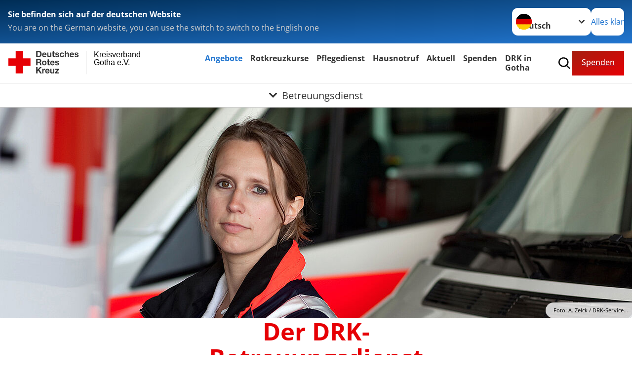

--- FILE ---
content_type: text/html; charset=utf-8
request_url: https://www.drk-gotha.de/angebote/bevoelkerungsschutz-und-rettung/betreuungsdienst.html
body_size: 11888
content:
<!DOCTYPE html>
<html lang="de">
<head>

<meta charset="utf-8">
<!-- 
	Produced by
	+Pluswerk AG
	https://www.pluswerk.ag/

	This website is powered by TYPO3 - inspiring people to share!
	TYPO3 is a free open source Content Management Framework initially created by Kasper Skaarhoj and licensed under GNU/GPL.
	TYPO3 is copyright 1998-2025 of Kasper Skaarhoj. Extensions are copyright of their respective owners.
	Information and contribution at https://typo3.org/
-->




<meta name="generator" content="TYPO3 CMS">
<meta name="description" content="Ob Orkan, Zugunglück oder Großbrand: Wir helfen in Menschen in Not mit dem, was sie am nötigsten brauchen. Seien es Decken, Trinken, Essen oder Notunterkünfte.">
<meta name="keywords" content="Hilfe in Notfällen, Helfer, Naturkatastrophen, Katastrophen, Notsituation, Notunterkünfte, Nothilfe, Unfälle, Menschen in Not, Hilfe in Notsituationen">
<meta name="author" content="Deutsches Rotes Kreuz">
<meta name="viewport" content="width=device-width, initial-scale=1">
<meta property="og:image" content="https://www.drk-gotha.de/fileadmin/Bilder_und_Videos/Angebote/Bevoelkerungsschutz_und_Rettung/Betreuungsdienst/betreuungsdienst-teaser.jpg">
<meta property="og:site_name" content="DRK e.V.">
<meta property="og:type" content="website">
<meta property="og:locale" content="de_DE">
<meta name="twitter:image" content="https://www.drk-gotha.de/fileadmin/Bilder_und_Videos/Angebote/Bevoelkerungsschutz_und_Rettung/Betreuungsdienst/betreuungsdienst-teaser.jpg">
<meta name="twitter:card" content="summary_large_image">
<meta name="twitter:site" content="@roteskreuz_de">
<meta name="copyright" content="Deutsches Rotes Kreuz">
<meta name="rating" content="General">
<meta name="revisit-after" content="1">


<link rel="stylesheet" href="/typo3temp/assets/compressed/fcf3f9bd3f24e5b86ca500ed1be2a968-e23b270243b36216a37fff30e33d82ff.css?1740701461" media="all">
<link rel="stylesheet" href="/typo3temp/assets/compressed/merged-93474d13e4754a2c78aba1ad87cfcc9f-860e31c05a656ddb456f33f0246deb8a.css?1765055981" media="all">






<meta property="og:title" content="Betreuungsdienst"><meta property="og:description" content="Der Betreuungsdienst des Deutschen Roten Kreuzes hilft Menschen in Not mit dem, was sie am dringendsten benötigen."><meta property="og:url" content="/angebote/bevoelkerungsschutz-und-rettung/betreuungsdienst.html"><meta property="twitter:title" content="Betreuungsdienst"><meta property="twitter:description" content="Der Betreuungsdienst des Deutschen Roten Kreuzes hilft Menschen in Not mit dem, was sie am dringendsten benötigen."><title>Betreuungsdienst - Kreisverband Gotha e.V. </title><!-- test23 -->




<link rel="apple-touch-icon" sizes="180x180" href="/_assets/e2ef477b7510a2835782732fd483c6bc/Icons/Favicon/apple-touch-icon.png?v=68ddf38fd">
<link rel="icon" type="image/png" sizes="32x32" href="/_assets/e2ef477b7510a2835782732fd483c6bc/Icons/Favicon/favicon-32x32.png?v=68ddf38fd">
<link rel="icon" type="image/png" sizes="16x16" href="/_assets/e2ef477b7510a2835782732fd483c6bc/Icons/Favicon/favicon-16x16.png?v=68ddf38fd">
<link rel="manifest" href="/_assets/e2ef477b7510a2835782732fd483c6bc/Icons/Favicon/site.webmanifest?v=68ddf38fd&quot; crossorigin=&quot;use-credentials">
<link rel="mask-icon" href="/_assets/e2ef477b7510a2835782732fd483c6bc/Icons/Favicon/safari-pinned-tab.svg?v=68ddf38fd&quot; color=&quot;#E60005">
<link rel="shortcut icon" href="/_assets/e2ef477b7510a2835782732fd483c6bc/Icons/Favicon/favicon.ico?v=68ddf38fd">
<meta name="msapplication-TileColor" content="#ffffff">
<meta name="msapplication-config" content="/_assets/e2ef477b7510a2835782732fd483c6bc/Icons/Favicon/browserconfig.xml?v=68ddf38fd">
<meta name="theme-color" content="#ffffff">




<link rel="canonical" href="/angebote/bevoelkerungsschutz-und-rettung/betreuungsdienst.html"/>
</head>
<body class="main dti-drkcmsplus dti-drk">


<div class="body__wrapper hyphenate pagets__two_columns"><header id="header"><div class="language-suggest bg bg--blue" style="display: none"><div class="language-suggest__content"><div class="language-suggest__text"><p class="language-suggest__message language-suggest__message--current"><strong><span data-suggest-language="en" style="display: none">You are on the English website</span><span data-suggest-language="de" style="display: none">Sie befinden sich auf der deutschen Website</span><span data-suggest-language="fallback" style="display: none">We do not provide this content in your preferred language</span></strong></p><p class="language-suggest__message language-suggest__message--suggest"><span data-suggest-language="en" style="display: none">You are on the German website, you can use the switch to switch to the English one</span><span data-suggest-language="de" style="display: none">Sie befinden sich auf der englischen Website, Sie können mit dem Schalter auf die deutsche Website wechseln</span><span data-suggest-language="fallback" style="display: none">You can use the switch to switch to the another available language if you want</span></p></div><div class="language-suggest__actions"><nav class="language-menu"><img src="/_assets/e2ef477b7510a2835782732fd483c6bc/Icons/Flags/de.svg?a491da9c1549a36b293a6a391739dfda" width="16" height="16" alt="" aria-hidden="true" class="language-menu__flag language-menu__flag--de"><img src="/_assets/e2ef477b7510a2835782732fd483c6bc/Icons/Flags/de.svg?a491da9c1549a36b293a6a391739dfda" width="16" height="16" alt="" aria-hidden="true" class="language-menu__flag language-menu__flag--de"><label class="visually-hidden" for="lang-select-header">Sprache wechseln zu</label><select name="pets" id="lang-select-header" class="language-menu__select bg bg--default"><option class="language-menu__option language-menu__option--active" data-flag="de" value="/angebote/bevoelkerungsschutz-und-rettung/betreuungsdienst.html">Deutsch</option><option class="language-menu__option" data-flag="de" value="/leichte-sprache/angebote/bevoelkerungsschutz-und-rettung/betreuungsdienst.html">Deutsch, leichte Sprache</option></select></nav><button class="language-suggest__close button button--secondary"><span data-suggest-language="en" style="display: none">Continue</span><span data-suggest-language="de" style="display: none">Alles klar</span><span data-suggest-language="fallback" style="display: none">Continue</span></button></div></div></div><div class="toolbar__wrap"><div class="toolbar"><a class="toolbar__logo" title="Zur Startseite" href="/startseite-kv.html"><?xml version="1.0" encoding="UTF-8" standalone="no"?><!DOCTYPE svg PUBLIC "-//W3C//DTD SVG 1.1//EN" "http://www.w3.org/Graphics/SVG/1.1/DTD/svg11.dtd"><svg width="100%" height="100%" viewBox="0 0 400 60" version="1.1" xmlns="http://www.w3.org/2000/svg" xmlns:xlink="http://www.w3.org/1999/xlink" xml:space="preserve" xmlns:serif="http://www.serif.com/" style="fill-rule:evenodd;clip-rule:evenodd;stroke-linecap:round;stroke-linejoin:round;stroke-miterlimit:1.5;"><g id="Beschriftung" transform="matrix(1,0,0,1,46.165,0)"><g id="line3" transform="matrix(0.936334,0,0,1,-64.3047,39.6912)"><g transform="matrix(1.068,0,0,1,-13.7389,0)"><text id="f" x="202.057px" y="15.25px" style="font-family:'ArialMT', 'Arial', sans-serif;font-size:20px;"></text></g></g><g id="line2" transform="matrix(0.934693,0,0,1,-63.6098,20.1375)"><g transform="matrix(1.06987,0,0,1,-14.1177,0)"><text id="f1" serif:id="f" x="202.057px" y="15.25px" style="font-family:'ArialMT', 'Arial', sans-serif;font-size:20px;">Gotha e.V.</text></g></g><g id="line1" transform="matrix(0.936801,0,0,1,-64.1996,0.204079)"><g transform="matrix(1.06746,0,0,1,-13.6312,0)"><text id="f2" serif:id="f" x="202.057px" y="15.25px" style="font-family:'ArialMT', 'Arial', sans-serif;font-size:20px;">Kreisverband</text></g></g></g><g transform="matrix(0.0894207,0,0,1.13566,134.16,-3.04006)"><g id="Linie"><rect x="201.423" y="2.583" width="0.97" height="49.778" style="fill:rgb(235,235,235);stroke:black;stroke-width:1.24px;"/></g></g><g id="DRK"><g transform="matrix(1,0,0,1,-40.02446,0.135392)"><g id="DRK-Logo-Text" serif:id="DRK Logo Text"><path d="M68.75,0.01L75.29,0.01C79.2,0.01 82.12,2.47 82.12,7.45C82.12,11.82 79.89,15.06 75.29,15.06L68.78,15.06L68.78,0.01M72.08,12.31L75.03,12.31C76.94,12.31 78.79,11.12 78.79,7.8C78.79,4.76 77.75,2.82 74.45,2.82L72.08,2.82L72.08,12.31ZM86.41,10.37C86.5,12.28 87.42,13.15 89.1,13.15C90.32,13.15 91.28,12.43 91.48,11.73L94.12,11.73C93.28,14.31 91.49,15.41 89.02,15.41C85.58,15.41 83.43,13.04 83.43,9.68C83.43,6.32 85.69,3.92 89.02,3.92C92.73,3.92 94.55,7.05 94.32,10.4L86.42,10.37M91.31,8.46C91.05,6.93 90.38,6.15 88.94,6.15C87.03,6.15 86.48,7.62 86.45,8.46L91.31,8.46ZM106.31,15.12L103.47,15.12L103.47,13.59L103.41,13.59C102.69,14.74 101.44,15.44 100.08,15.44C96.9,15.44 96.08,13.62 96.08,10.95L96.08,4.18L99.09,4.18L99.09,10.35C99.09,12.17 99.61,13.04 101,13.04C102.62,13.04 103.32,12.14 103.32,9.91L103.32,4.18L106.33,4.18L106.3,15.12M112.52,4.18L114.72,4.18L114.72,6.18L112.52,6.18L112.52,11.62C112.52,12.63 112.78,12.9 113.79,12.9C114.11,12.9 114.4,12.87 114.72,12.81L114.72,15.16C114.2,15.25 113.56,15.27 112.92,15.27C111.07,15.27 109.48,14.84 109.48,12.67L109.48,6.2L107.68,6.2L107.68,4.17L109.53,4.17L109.53,0.91L112.54,0.91L112.51,4.18M118.65,11.56C118.68,12.86 119.78,13.41 120.96,13.41C121.83,13.41 122.93,13.06 122.93,12.02C122.93,11.12 121.69,10.8 119.54,10.34C117.8,9.96 116.07,9.36 116.07,7.42C116.07,4.64 118.47,3.92 120.81,3.92C123.15,3.92 125.38,4.73 125.62,7.39L122.75,7.39C122.67,6.23 121.77,5.91 120.69,5.91C120.02,5.91 119.01,6.03 119.01,6.92C119.01,7.99 120.69,8.14 122.4,8.54C124.19,8.94 125.87,9.58 125.87,11.61C125.87,14.48 123.38,15.4 120.89,15.4C118.4,15.4 115.88,14.44 115.77,11.55L118.63,11.55M134.93,7.99C134.73,6.77 133.95,6.11 132.7,6.11C130.79,6.11 130.15,8.05 130.15,9.67C130.15,11.29 130.76,13.11 132.64,13.11C134.03,13.11 134.84,12.21 135.02,10.88L137.92,10.88C137.54,13.78 135.54,15.37 132.65,15.37C129.35,15.37 127.12,13.05 127.12,9.78C127.12,6.51 129.15,3.88 132.71,3.88C135.29,3.88 137.66,5.24 137.83,8.02L134.94,7.99M139.63,-0L142.64,-0L142.64,5.68L142.7,5.68C143.46,4.47 144.76,3.83 145.89,3.83C149.08,3.83 149.88,5.65 149.88,8.32L149.88,15.06L146.87,15.06L146.87,8.9C146.87,7.08 146.35,6.21 144.96,6.21C143.34,6.21 142.64,7.11 142.64,9.34L142.64,15.07L139.63,15.07L139.63,0.01M154.51,10.37C154.6,12.28 155.52,13.15 157.2,13.15C158.42,13.15 159.37,12.43 159.57,11.73L162.2,11.73C161.36,14.31 159.57,15.41 157.08,15.41C153.64,15.41 151.49,13.04 151.49,9.68C151.49,6.32 153.75,3.92 157.08,3.92C160.79,3.92 162.61,7.05 162.38,10.4L154.51,10.37M159.37,8.46C159.08,6.93 158.45,6.15 157,6.15C155.09,6.15 154.54,7.62 154.51,8.46L159.37,8.46ZM166.46,11.56C166.49,12.86 167.59,13.41 168.75,13.41C169.62,13.41 170.72,13.06 170.72,12.02C170.72,11.12 169.48,10.8 167.33,10.34C165.59,9.96 163.86,9.36 163.86,7.42C163.86,4.64 166.26,3.92 168.61,3.92C170.96,3.92 173.18,4.73 173.42,7.39L170.55,7.39C170.46,6.23 169.57,5.91 168.49,5.91C167.83,5.91 166.81,6.03 166.81,6.92C166.81,7.99 168.49,8.14 170.2,8.54C171.94,8.94 173.67,9.58 173.67,11.61C173.67,14.48 171.18,15.4 168.69,15.4C166.2,15.4 163.68,14.44 163.57,11.55L166.46,11.55M68.79,19.77L76.92,19.77C79.61,19.77 81.32,21.65 81.32,23.94C81.32,25.73 80.6,27.04 78.95,27.73L78.95,27.79C80.57,28.22 81.03,29.79 81.15,31.32C81.21,32.28 81.18,34.04 81.79,34.88L78.46,34.88C78.06,33.92 78.11,32.48 77.94,31.26C77.71,29.67 77.1,28.97 75.42,28.97L72.09,28.97L72.09,34.85L68.76,34.85L68.79,19.77M72.09,26.6L75.7,26.6C77.18,26.6 77.99,25.96 77.99,24.46C77.99,22.96 77.18,22.38 75.7,22.38L72.09,22.38L72.09,26.6ZM88.76,23.65C92.2,23.65 94.4,25.94 94.4,29.41C94.4,32.88 92.17,35.14 88.76,35.14C85.35,35.14 83.12,32.85 83.12,29.41C83.09,25.94 85.35,23.65 88.76,23.65M88.76,32.91C90.82,32.91 91.42,31.11 91.42,29.44C91.42,27.64 90.81,25.94 88.76,25.94C86.71,25.94 86.12,27.73 86.12,29.44C86.12,31.15 86.7,32.91 88.76,32.91M100.11,23.91L102.31,23.91L102.31,25.91L100.11,25.91L100.11,31.35C100.11,32.36 100.37,32.62 101.38,32.62C101.7,32.62 101.99,32.59 102.31,32.54L102.31,34.89C101.79,34.97 101.15,35 100.52,35C98.66,35 97.07,34.57 97.07,32.4L97.07,25.94L95.22,25.94L95.22,23.94L97.07,23.94L97.07,20.67L100.08,20.67L100.08,23.91M106.28,30.16C106.37,32.07 107.29,32.94 108.97,32.94C110.19,32.94 111.14,32.19 111.35,31.52L113.98,31.52C113.14,34.1 111.35,35.2 108.86,35.2C105.41,35.2 103.27,32.83 103.27,29.47C103.27,26.11 105.53,23.71 108.86,23.71C112.56,23.71 114.39,26.84 114.16,30.2L106.28,30.17M111.17,28.26C110.88,26.72 110.24,25.94 108.8,25.94C106.89,25.94 106.34,27.42 106.31,28.26L111.17,28.26ZM118.26,31.33C118.29,32.63 119.39,33.18 120.57,33.18C121.44,33.18 122.54,32.84 122.54,31.79C122.54,30.89 121.29,30.57 119.15,30.11C117.41,29.73 115.68,29.13 115.68,27.19C115.68,24.41 118.08,23.69 120.43,23.69C122.78,23.69 125,24.5 125.23,27.16L122.42,27.16C122.34,26 121.47,25.68 120.37,25.68C119.71,25.68 118.69,25.8 118.69,26.69C118.69,27.76 120.37,27.9 122.08,28.31C123.87,28.71 125.55,29.35 125.55,31.38C125.55,34.25 123.06,35.17 120.57,35.17C118.08,35.17 115.56,34.21 115.45,31.32L118.26,31.32M68.73,39.57L72.06,39.57L72.06,45.85L77.96,39.57L82.1,39.57L76.22,45.5L82.68,54.65L78.51,54.65L73.97,47.87L72.06,49.81L72.06,54.64L68.73,54.64L68.73,39.56L68.73,39.57ZM83.7,43.72L86.54,43.72L86.54,45.75L86.57,45.75C87.12,44.39 88.6,43.43 90.05,43.43C90.25,43.43 90.51,43.46 90.72,43.55L90.72,46.33C90.37,46.26 90.01,46.22 89.65,46.21C87.45,46.21 86.7,47.8 86.7,49.71L86.7,54.63L83.69,54.63L83.72,43.72M94.02,49.94C94.11,51.85 95.03,52.69 96.71,52.69C97.9,52.69 98.88,51.94 99.08,51.27L101.72,51.27C100.88,53.85 99.08,54.95 96.6,54.95C93.16,54.95 91.01,52.58 91.01,49.22C91.01,45.86 93.27,43.46 96.6,43.46C100.31,43.46 102.13,46.59 101.9,49.94L94.02,49.94M98.88,48.03C98.59,46.49 97.95,45.71 96.51,45.71C94.6,45.71 94.05,47.19 94.02,48.02L98.88,48.02L98.88,48.03ZM113.7,54.67L110.86,54.67L110.86,53.16L110.8,53.16C110.09,54.31 108.83,55.01 107.47,55.01C104.29,55.01 103.48,53.19 103.48,50.52L103.48,43.8L106.49,43.8L106.49,49.97C106.49,51.79 107.01,52.66 108.4,52.66C110.02,52.66 110.72,51.77 110.72,49.54L110.72,43.81L113.73,43.81L113.7,54.66M115.38,52.4L121.03,46L115.82,46L115.82,43.71L125,43.71L125,46L119.36,52.4L125.41,52.4L125.41,54.66L115.39,54.66L115.39,52.4L115.38,52.4Z" style="fill:rgb(51,51,51);fill-rule:nonzero;"/></g></g><g transform="matrix(1,0,0,1,-40.02446,0.135392)"><g id="Rotkreuz-Logo" serif:id="Rotkreuz Logo"><path d="M36.39,0.1L36.39,18.3L54.57,18.3L54.57,36.54L36.39,36.54L36.39,54.75L18.18,54.75L18.18,36.54L0,36.54L0,18.3L18.18,18.3L18.18,0.1L36.39,0.1Z" style="fill:rgb(230,0,5);fill-rule:nonzero;"/></g></g></g></svg></a><div class="toolbar__navigation"><button class="toolbar__search-button" style="display: none" title="Öffne Suche und Quick Links"><?xml version="1.0" encoding="UTF-8" standalone="no"?><!DOCTYPE svg PUBLIC "-//W3C//DTD SVG 1.1//EN" "http://www.w3.org/Graphics/SVG/1.1/DTD/svg11.dtd"><svg width="100%" height="100%" viewBox="0 0 50 50" version="1.1" xmlns="http://www.w3.org/2000/svg" xmlns:xlink="http://www.w3.org/1999/xlink" xml:space="preserve" xmlns:serif="http://www.serif.com/" style="fill-rule:evenodd;clip-rule:evenodd;stroke-linejoin:round;stroke-miterlimit:2;"><g transform="matrix(1.77966,1.78561,-0.708286,0.705925,15.3624,-28.8202)"><rect x="23.063" y="24.359" width="7.693" height="4.408" style="fill:white;"/></g><g transform="matrix(0.740022,0,0,0.745117,5.66748,5.35482)"><path d="M50,46.35L37.45,34.23C40.853,30.527 42.748,25.679 42.76,20.65C42.76,9.26 33.17,0 21.38,0C9.59,0 0,9.26 0,20.65C0,32.04 9.59,41.29 21.38,41.29C25.672,41.301 29.872,40.041 33.45,37.67L46.22,50L50,46.35ZM5.35,20.65C5.35,12.11 12.54,5.16 21.35,5.16C30.16,5.16 37.35,12.16 37.35,20.65C37.35,29.14 30.16,36.13 21.35,36.13C12.54,36.13 5.35,29.19 5.35,20.65Z" style="fill:white;fill-rule:nonzero;"/></g><path d="M50,46.35L37.45,34.23C40.853,30.527 42.748,25.679 42.76,20.65C42.76,9.26 33.17,0 21.38,0C9.59,0 0,9.26 0,20.65C0,32.04 9.59,41.29 21.38,41.29C25.672,41.301 29.872,40.041 33.45,37.67L46.22,50L50,46.35ZM5.35,20.65C5.35,12.11 12.54,5.16 21.35,5.16C30.16,5.16 37.35,12.16 37.35,20.65C37.35,29.14 30.16,36.13 21.35,36.13C12.54,36.13 5.35,29.19 5.35,20.65Z" style="fill-rule:nonzero;"/></svg></button></div><a href="/jetzt-spenden.html" class="toolbar__donate-btn button button--donate">
					Spenden
				</a><button class="toolbar__nav-search-button" title="Öffne Hauptmenü und Suche" data-title-close="Schließe Hauptmenü und Suche"><svg width="10" height="10" aria-hidden="true"><use href="/_assets/e2ef477b7510a2835782732fd483c6bc/Icons/Sprites/essential-sprite.svg?5a6512e3afb37ee7cc7d2bd22d55a5c3#search"></use></svg><span></span></button></div></div><div class="main-menu__wrap" style="display: none"><div class="global-search" style="display: none"><form class="global-search__form" action="/suche.html" method="get" accept-charset="utf-8" novalidate=""><fieldset class="global-search__fieldset"><label for="global-search-input" class="visually-hidden">Suche</label><input type="search" id="global-search-input" class="global-search__input tx-solr-q js-solr-q form-control"
							 placeholder="durchsuchen"
							 name="tx_kesearch_pi1[sword]" minlength="3" autocomplete="off" required><button class="global-search__submit" title="Alle Inhalte durchsuchen" type="submit"><svg width="10" height="10" aria-hidden="true"><use href="/_assets/e2ef477b7510a2835782732fd483c6bc/Icons/Sprites/essential-sprite.svg?5a6512e3afb37ee7cc7d2bd22d55a5c3#search"></use></svg></button><button class="global-search__close" title="Suche und Quick Links schließen"></button></fieldset></form><nav class="quicklinks" style="display: none"><div class="quicklinks__title">
					Quick Links
				</div><ul class="quicklinks__list"><li class="quicklinks__item"><a href="/das-drk/adressen.html" class="quicklinks__link">Adressen</a></li><li class="quicklinks__item"><a href="/das-drk/kontakt/kontaktformular.html" class="quicklinks__link">Kontakt</a></li><li class="quicklinks__item"><a href="/footer-menue-deutsch/service/sitemap.html" class="quicklinks__link">Sitemap</a></li><li class="quicklinks__item"><a href="/footer-menue-deutsch/service/impressum.html" class="quicklinks__link">Impressum</a></li><li class="quicklinks__item"><a href="http://news-rss.xml" target="_blank" rel="noreferrer" class="quicklinks__link">RSS-Feed</a></li><li class="quicklinks__item"><a href="https://www.drk-intern.de" target="_blank" rel="noreferrer" class="quicklinks__link">DRK intern</a></li><li class="quicklinks__item"><a href="/footer-menue-deutsch/service/datenschutz.html" class="quicklinks__link">Datenschutz</a></li></ul></nav></div><nav id="main-menu" class="main-menu" aria-label="Hauptmenü"><ul class="main-menu__list"><li class="main-menu__item"><a href="/angebote.html" target="_self" class="main-menu__link main-menu__link--active">
						Angebote
					</a></li><li class="main-menu__item"><a href="/kurse.html" target="_self" class="main-menu__link">
						Rotkreuzkurse
					</a></li><li class="main-menu__item"><a href="/aktuell-1.html" target="_self" class="main-menu__link">
						Pflegedienst
					</a></li><li class="main-menu__item"><a href="/angebote/alltagshilfen/hausnotruf.html" target="_self" class="main-menu__link">
						Hausnotruf
					</a></li><li class="main-menu__item"><a href="/aktuell.html" target="_self" class="main-menu__link">
						Aktuell
					</a></li><li class="main-menu__item"><a href="/spenden.html" target="_self" class="main-menu__link">
						Spenden
					</a></li><li class="main-menu__item"><a href="/das-drk.html" target="_self" class="main-menu__link">
						DRK in Gotha
					</a></li></ul></nav></div><div class="sub-menu__bar"><button class="sub-menu__topic-button" aria-label="Öffne Untermenü von Betreuungsdienst"><span><svg width="12" height="12" aria-hidden="true"><use href="/_assets/e2ef477b7510a2835782732fd483c6bc/Icons/Sprites/general-sprite.svg?06dbf67f9dd2446fd5c3e13a19efd354#chevron"></use></svg>
                        Betreuungsdienst
                    </span></button></div><div class="sub-menu__nav-wrap" style="visibility: hidden"><nav class="sub-menu__nav" aria-label="Untermenü von Betreuungsdienst"><div class="sub-menu__list-wrap"><ul class="sub-menu__list"><li class="sub-menu__item" style="display: none"><button class="sub-menu__button sub-menu__button--next" style="display: none">
                    Alltagshilfen
                    <svg width="10" height="7" aria-hidden="true"><use href="/_assets/e2ef477b7510a2835782732fd483c6bc/Icons/Sprites/general-sprite.svg?06dbf67f9dd2446fd5c3e13a19efd354#chevron"></use></svg></button><ul class="sub-menu__list" style="display: none"><li class="sub-menu__item" style="display: none"><button class="sub-menu__button sub-menu__button--back"><svg width="10" height="7" aria-hidden="true"><use href="/_assets/e2ef477b7510a2835782732fd483c6bc/Icons/Sprites/general-sprite.svg?06dbf67f9dd2446fd5c3e13a19efd354#chevron"></use></svg>
                            zurück
                        </button></li><li class="sub-menu__item" style="display: none"><a href="/angebote/alltagshilfen.html" style="display: none" class="sub-menu__link"><span class="sub-menu__overview-label">Übersichtsseite</span><span class="sub-menu__link-label">Alltagshilfen</span></a></li><li class="sub-menu__item" style="display: none"><a style="display: none" class="sub-menu__link" href="/angebote/alltagshilfen/ambulante-pflege.html"><span class="sub-menu__link-label">Ambulante Pflege Gotha</span></a></li><li class="sub-menu__item" style="display: none"><a style="display: none" class="sub-menu__link" href="/angebote/alltagshilfen/ambulante-pflege-1.html"><span class="sub-menu__link-label">Ambulante Pflege Waltershausen</span></a></li><li class="sub-menu__item" style="display: none"><a style="display: none" class="sub-menu__link" href="/angebote/alltagshilfen/hauswirtschaftliche-hilfen.html"><span class="sub-menu__link-label">Hauswirtschaftliche Hilfen</span></a></li><li class="sub-menu__item" style="display: none"><a style="display: none" class="sub-menu__link" href="/angebote/alltagshilfen/pflegeberatung.html"><span class="sub-menu__link-label">Pflegeberatung</span></a></li><li class="sub-menu__item" style="display: none"><a style="display: none" class="sub-menu__link" href="/angebote/alltagshilfen/tages-und-begegnungsstaetten.html"><span class="sub-menu__link-label">Tages- und Begegnungsstätten</span></a></li></ul></li><li class="sub-menu__item" style="display: none"><button class="sub-menu__button sub-menu__button--next" style="display: none">
                    Kinder, Jugend und Familie
                    <svg width="10" height="7" aria-hidden="true"><use href="/_assets/e2ef477b7510a2835782732fd483c6bc/Icons/Sprites/general-sprite.svg?06dbf67f9dd2446fd5c3e13a19efd354#chevron"></use></svg></button><ul class="sub-menu__list" style="display: none"><li class="sub-menu__item" style="display: none"><button class="sub-menu__button sub-menu__button--back"><svg width="10" height="7" aria-hidden="true"><use href="/_assets/e2ef477b7510a2835782732fd483c6bc/Icons/Sprites/general-sprite.svg?06dbf67f9dd2446fd5c3e13a19efd354#chevron"></use></svg>
                            zurück
                        </button></li><li class="sub-menu__item" style="display: none"><a href="/angebote/kinder-jugend-und-familie.html" style="display: none" class="sub-menu__link"><span class="sub-menu__overview-label">Übersichtsseite</span><span class="sub-menu__link-label">Kinder, Jugend und Familie</span></a></li><li class="sub-menu__item" style="display: none"><a style="display: none" class="sub-menu__link" href="/angebote/kinder-jugend-und-familie/beratung-zu-mutter-kind-kuren.html"><span class="sub-menu__link-label">Beratung zu Mutter-Kind-Kuren</span></a></li><li class="sub-menu__item" style="display: none"><a style="display: none" class="sub-menu__link" href="/angebote/kinder-jugend-und-familie/kindertageseinrichtung.html"><span class="sub-menu__link-label">Kindertageseinrichtung</span></a></li></ul></li><li class="sub-menu__item" style="display: none"><button class="sub-menu__button sub-menu__button--next" style="display: none">
                    Gesundheit und Prävention
                    <svg width="10" height="7" aria-hidden="true"><use href="/_assets/e2ef477b7510a2835782732fd483c6bc/Icons/Sprites/general-sprite.svg?06dbf67f9dd2446fd5c3e13a19efd354#chevron"></use></svg></button><ul class="sub-menu__list" style="display: none"><li class="sub-menu__item" style="display: none"><button class="sub-menu__button sub-menu__button--back"><svg width="10" height="7" aria-hidden="true"><use href="/_assets/e2ef477b7510a2835782732fd483c6bc/Icons/Sprites/general-sprite.svg?06dbf67f9dd2446fd5c3e13a19efd354#chevron"></use></svg>
                            zurück
                        </button></li><li class="sub-menu__item" style="display: none"><a href="/angebote/gesundheit.html" style="display: none" class="sub-menu__link"><span class="sub-menu__overview-label">Übersichtsseite</span><span class="sub-menu__link-label">Gesundheit</span></a></li><li class="sub-menu__item" style="display: none"><a style="display: none" class="sub-menu__link" href="/angebote/gesundheit/krankentransport.html"><span class="sub-menu__link-label">Krankentransport</span></a></li></ul></li><li class="sub-menu__item" style="display: none"><button class="sub-menu__button sub-menu__button--next" style="display: none">
                    Existenzsichernde Hilfe
                    <svg width="10" height="7" aria-hidden="true"><use href="/_assets/e2ef477b7510a2835782732fd483c6bc/Icons/Sprites/general-sprite.svg?06dbf67f9dd2446fd5c3e13a19efd354#chevron"></use></svg></button><ul class="sub-menu__list" style="display: none"><li class="sub-menu__item" style="display: none"><button class="sub-menu__button sub-menu__button--back"><svg width="10" height="7" aria-hidden="true"><use href="/_assets/e2ef477b7510a2835782732fd483c6bc/Icons/Sprites/general-sprite.svg?06dbf67f9dd2446fd5c3e13a19efd354#chevron"></use></svg>
                            zurück
                        </button></li><li class="sub-menu__item" style="display: none"><a href="/angebote/existenzsichernde-hilfe.html" style="display: none" class="sub-menu__link"><span class="sub-menu__overview-label">Übersichtsseite</span><span class="sub-menu__link-label">Existenzsichernde Hilfe</span></a></li><li class="sub-menu__item" style="display: none"><a style="display: none" class="sub-menu__link" href="/angebote/existenzsichernde-hilfe/kleiderkammern.html"><span class="sub-menu__link-label">Kleiderkammer</span></a></li><li class="sub-menu__item" style="display: none"><a style="display: none" class="sub-menu__link" href="/angebote/existenzsichernde-hilfe/tafel.html"><span class="sub-menu__link-label">Tafel Gotha</span></a></li></ul></li><li class="sub-menu__item" style="display: none"><button class="sub-menu__button sub-menu__button--next" style="display: none">
                    Erste Hilfe
                    <svg width="10" height="7" aria-hidden="true"><use href="/_assets/e2ef477b7510a2835782732fd483c6bc/Icons/Sprites/general-sprite.svg?06dbf67f9dd2446fd5c3e13a19efd354#chevron"></use></svg></button><ul class="sub-menu__list" style="display: none"><li class="sub-menu__item" style="display: none"><button class="sub-menu__button sub-menu__button--back"><svg width="10" height="7" aria-hidden="true"><use href="/_assets/e2ef477b7510a2835782732fd483c6bc/Icons/Sprites/general-sprite.svg?06dbf67f9dd2446fd5c3e13a19efd354#chevron"></use></svg>
                            zurück
                        </button></li><li class="sub-menu__item" style="display: none"><a href="/angebote/erste-hilfe.html" style="display: none" class="sub-menu__link"><span class="sub-menu__overview-label">Übersichtsseite</span><span class="sub-menu__link-label">Erste Hilfe</span></a></li><li class="sub-menu__item" style="display: none"><button class="sub-menu__button sub-menu__button--next" style="display: none">
                    Kleiner Lebensretter
                    <svg width="10" height="7" aria-hidden="true"><use href=""></use></svg></button><ul class="sub-menu__list" style="display: none"><li class="sub-menu__item" style="display: none"><button class="sub-menu__button sub-menu__button--back"><svg width="10" height="7" aria-hidden="true"><use href=""></use></svg>
                            zurück
                        </button></li><li class="sub-menu__item" style="display: none"><a href="/angebote/erste-hilfe/kleiner-lebensretter.html" style="display: none" class="sub-menu__link"><span class="sub-menu__overview-label">Übersichtsseite</span><span class="sub-menu__link-label">Kleiner Lebensretter</span></a></li><li class="sub-menu__item" style="display: none"><a style="display: none" class="sub-menu__link" href="/angebote/erste-hilfe/kleiner-lebensretter.html"><span class="sub-menu__link-label">Kleiner Lebensretter</span></a></li></ul></li><li class="sub-menu__item" style="display: none"><a style="display: none" class="sub-menu__link" href="https://www.drk.de/hilfe-in-deutschland/erste-hilfe/" rel="noreferrer"><span class="sub-menu__link-label">Erste Hilfe Online auf DRK.de</span></a></li></ul></li><li class="sub-menu__item" style="display: none"><button class="sub-menu__button sub-menu__button--next" style="display: none">
                    Engagement
                    <svg width="10" height="7" aria-hidden="true"><use href="/_assets/e2ef477b7510a2835782732fd483c6bc/Icons/Sprites/general-sprite.svg?06dbf67f9dd2446fd5c3e13a19efd354#chevron"></use></svg></button><ul class="sub-menu__list" style="display: none"><li class="sub-menu__item" style="display: none"><button class="sub-menu__button sub-menu__button--back"><svg width="10" height="7" aria-hidden="true"><use href="/_assets/e2ef477b7510a2835782732fd483c6bc/Icons/Sprites/general-sprite.svg?06dbf67f9dd2446fd5c3e13a19efd354#chevron"></use></svg>
                            zurück
                        </button></li><li class="sub-menu__item" style="display: none"><a href="/angebote/engagement.html" style="display: none" class="sub-menu__link"><span class="sub-menu__overview-label">Übersichtsseite</span><span class="sub-menu__link-label">Engagement</span></a></li><li class="sub-menu__item" style="display: none"><a style="display: none" class="sub-menu__link" href="/angebote/engagement/ehrenamt.html"><span class="sub-menu__link-label">Ehrenamt</span></a></li><li class="sub-menu__item" style="display: none"><a style="display: none" class="sub-menu__link" href="/das-drk/stellenboerse/stellenboerse.html"><span class="sub-menu__link-label">Stellenbörse</span></a></li><li class="sub-menu__item" style="display: none"><a style="display: none" class="sub-menu__link" href="/angebote/bevoelkerungsschutz-und-rettung/blutspende.html"><span class="sub-menu__link-label">Blutspende</span></a></li><li class="sub-menu__item" style="display: none"><button class="sub-menu__button sub-menu__button--next" style="display: none">
                    Bereitschaften
                    <svg width="10" height="7" aria-hidden="true"><use href=""></use></svg></button><ul class="sub-menu__list" style="display: none"><li class="sub-menu__item" style="display: none"><button class="sub-menu__button sub-menu__button--back"><svg width="10" height="7" aria-hidden="true"><use href=""></use></svg>
                            zurück
                        </button></li><li class="sub-menu__item" style="display: none"><a href="/angebote/engagement/bereitschaften.html" style="display: none" class="sub-menu__link"><span class="sub-menu__overview-label">Übersichtsseite</span><span class="sub-menu__link-label">Bereitschaften</span></a></li><li class="sub-menu__item" style="display: none"><a style="display: none" class="sub-menu__link" href="/thueringentag.html"><span class="sub-menu__link-label">Thüringentag 2025</span></a></li></ul></li><li class="sub-menu__item" style="display: none"><a style="display: none" class="sub-menu__link" href="/spenden.html"><span class="sub-menu__link-label">Spenden</span></a></li></ul></li><li class="sub-menu__item" style="display: none"><button class="sub-menu__button sub-menu__button--next sub-menu__button--active" style="display: none">
                    Bevölkerungsschutz und Rettung
                    <svg width="10" height="7" aria-hidden="true"><use href="/_assets/e2ef477b7510a2835782732fd483c6bc/Icons/Sprites/general-sprite.svg?06dbf67f9dd2446fd5c3e13a19efd354#chevron"></use></svg></button><ul class="sub-menu__list" style="display: none"><li class="sub-menu__item" style="display: none"><button class="sub-menu__button sub-menu__button--back"><svg width="10" height="7" aria-hidden="true"><use href="/_assets/e2ef477b7510a2835782732fd483c6bc/Icons/Sprites/general-sprite.svg?06dbf67f9dd2446fd5c3e13a19efd354#chevron"></use></svg>
                            zurück
                        </button></li><li class="sub-menu__item" style="display: none"><a href="/angebote/bevoelkerungsschutz-und-rettung.html" style="display: none" class="sub-menu__link"><span class="sub-menu__overview-label">Übersichtsseite</span><span class="sub-menu__link-label">Bevölkerungsschutz und Rettung</span></a></li><li class="sub-menu__item" style="display: none"><a style="display: none" class="sub-menu__link" href="/angebote/engagement/bereitschaften.html"><span class="sub-menu__link-label">Bereitschaften</span></a></li><li class="sub-menu__item" style="display: none"><a style="display: none" class="sub-menu__link" href="/angebote/bevoelkerungsschutz-und-rettung/bergwacht.html"><span class="sub-menu__link-label">Bergwacht</span></a></li><li class="sub-menu__item" style="display: none"><a style="display: none" class="sub-menu__link sub-menu__link--current" href="/angebote/bevoelkerungsschutz-und-rettung/betreuungsdienst.html"><span class="sub-menu__link-label">Betreuungsdienst</span></a></li><li class="sub-menu__item" style="display: none"><button class="sub-menu__button sub-menu__button--next" style="display: none">
                    Blutspende
                    <svg width="10" height="7" aria-hidden="true"><use href=""></use></svg></button><ul class="sub-menu__list" style="display: none"><li class="sub-menu__item" style="display: none"><button class="sub-menu__button sub-menu__button--back"><svg width="10" height="7" aria-hidden="true"><use href=""></use></svg>
                            zurück
                        </button></li><li class="sub-menu__item" style="display: none"><a href="/angebote/bevoelkerungsschutz-und-rettung/blutspende.html" style="display: none" class="sub-menu__link"><span class="sub-menu__overview-label">Übersichtsseite</span><span class="sub-menu__link-label">Blutspende</span></a></li><li class="sub-menu__item" style="display: none"><a style="display: none" class="sub-menu__link" href="http://www.drk-blutspende.de/" rel="noreferrer"><span class="sub-menu__link-label">DRK-Blutspendedienst</span></a></li></ul></li><li class="sub-menu__item" style="display: none"><button class="sub-menu__button sub-menu__button--next" style="display: none">
                    Rettungsdienst
                    <svg width="10" height="7" aria-hidden="true"><use href=""></use></svg></button><ul class="sub-menu__list" style="display: none"><li class="sub-menu__item" style="display: none"><button class="sub-menu__button sub-menu__button--back"><svg width="10" height="7" aria-hidden="true"><use href=""></use></svg>
                            zurück
                        </button></li><li class="sub-menu__item" style="display: none"><a href="/angebote/bevoelkerungsschutz-und-rettung/rettungsdienst.html" style="display: none" class="sub-menu__link"><span class="sub-menu__overview-label">Übersichtsseite</span><span class="sub-menu__link-label">Rettungsdienst</span></a></li><li class="sub-menu__item" style="display: none"><a style="display: none" class="sub-menu__link" href="/angebote/bevoelkerungsschutz-und-rettung/rettungsdienst/rettungsablauf.html"><span class="sub-menu__link-label">Rettungsablauf</span></a></li></ul></li><li class="sub-menu__item" style="display: none"><a style="display: none" class="sub-menu__link" href="/angebote/bevoelkerungsschutz-und-rettung/sanitaetsdienst.html"><span class="sub-menu__link-label">Sanitätsdienst</span></a></li></ul></li></ul></div></nav></div></header><main id="main"><!--TYPO3SEARCH_begin--><div id="c6423" class="frame frame-type-drk_template_stage frame-layout-0 "><div class="stage-image "><img srcset="/fileadmin/_processed_/e/6/csm_betreuungsdienst-header_757edc2ddc.jpg 450w,
                                                             /fileadmin/_processed_/e/6/csm_betreuungsdienst-header_190b362308.jpg 700w,
                                                             /fileadmin/_processed_/e/6/csm_betreuungsdienst-header_b2262dc075.jpg 1280w,
                                                             /fileadmin/_processed_/e/6/csm_betreuungsdienst-header_beb267df56.jpg 2200w" sizes="100vw" data-copyright="Foto: A. Zelck / DRK-Service GmbH" title="DRK Rettungsdienst Essen" alt="DRK Rettungsdienst Essen" src="/fileadmin/_processed_/e/6/csm_betreuungsdienst-header_b2262dc075.jpg" width="1280" height="427" /><span class="o-media__copyright">Foto: A. Zelck / DRK-Service&hellip;</span></div></div><div id="c6426" class="frame frame-type-header frame-layout-0 "><header class="header"><h1 class="header__header">
				Der DRK-Betreuungsdienst
			</h1></header></div><div id="c6427" class="frame frame-type-textmedia frame-layout-0 "><div class="textmedia textmedia--text-only"><div class="textmedia__text"><div class="textmedia__bodytext"><p><strong>Ein Unglücksfall trifft Menschen auf unterschiedliche Weise. Wenn Autofahrer in eisiger Kälte stundenlang im Stau stehen, ein Haus abbrennt, eine Flut ganze Lebensgrundlagen zerstört, sind die Betroffenen, auch wenn sie vielleicht nicht verletzt wurden, dennoch auf Hilfen wie Verpflegung, Unterkunft, Pflege oder Bekleidung angewiesen. Der Betreuungsdienst des Deutschen Roten Kreuzes hilft Menschen in Not mit dem, was sie am dringendsten benötigen.</strong></p></div></div></div></div><div id="c15521" class="frame frame-type-drk_calltoaction frame-layout-0"><header class="header"><h2 class="header__header">
				Lesezeichen
			</h2></header><script>
    document.querySelectorAll('.frame-type-drk_calltoaction').forEach(element => {
      element.classList.add('frame-type-plusdrkcontentelements_topics_teaser');
    });
	</script></div><div id="c6428" class="frame frame-type-textmedia frame-layout-0 frame-textmedia-beside "><div class="textmedia textmedia--orientation-beside"><div class="textmedia__container"><figure class="textmedia__figure"><div class="textmedia__imgwrap"><img srcset="/fileadmin/_processed_/e/5/csm_betreuungsdienst-artikel2_126442e716.jpg 450w,
                                                                     /fileadmin/_processed_/e/5/csm_betreuungsdienst-artikel2_5dddf57545.jpg 750w,
                                                                     /fileadmin/_processed_/e/5/csm_betreuungsdienst-artikel2_5214f160ac.jpg 1050w" sizes="(min-width: 1344px) 640px, (min-width: 960px) calc(50vw - 32px), (min-width: 640px) calc(100vw - 64px), 100vw" data-copyright="Foto: D. Winter / DRK" class="textmedia__image " title="DRK - Betreuungsdienst" alt="DRK - Betreuungsdienst" loading="lazy" src="/fileadmin/_processed_/e/5/csm_betreuungsdienst-artikel2_5dddf57545.jpg" width="750" height="501" /><span class="o-media__copyright-teaser">Foto: D. Winter / DRK</span></div><figcaption class="textmedia__caption">
				D. Winter / DRK e.V.
			</figcaption></figure><div class="textmedia__text"><header class="header"><h3 class="header__header">
				Auf alles vorbereitet
			</h3></header><div class="textmedia__bodytext"><p>Der DRK-Betreuungsdienst ist auf die unterschiedlichsten Notsituationen vorbereitet. Auf lokaler Ebene können die freiwilligen Helfer in kürzester Zeit bis zu 500 Menschen mit Essen und Trinken versorgen, Notunterkünfte und Kleidung zur Verfügung stellen. Für die psycho-soziale Betreuung der Betroffenen sind die Ehrenamtlichen ebenfalls geschult. Der Vorteil: In Großschadensfällen können sie auf das professionelle Netzwerk des Deutschen Roten Kreuzes zurückgreifen, und Hilfe aus dem ganzen Bundesgebiet bekommen.</p></div></div></div></div></div><div id="c6430" class="frame frame-type-textmedia frame-layout-0 "><div class="textmedia textmedia--text-only"><div class="textmedia__text"><header class="header"><h3 class="header__header">
				Orkan-Einsatz des Betreuungsdienstes
			</h3></header><div class="textmedia__bodytext"><p>Am 18. Januar 2007 fegt der Orkan Kyrill mit einer Geschwindigkeit von bis zu 225 km/h über Europa. Auch in Deutschland ist das öffentliche Leben stark eingeschränkt, Bäume werden umgeknickt, die Bahn stellt teilweise ihren Betrieb ein. Mitten drin: Die Helfer des DRK-Betreuungsdienstes.</p><p>Beispiel Gelsenkirchen: Als der Sturm mit voller Wucht ausbricht, kann ein ICE von Gelsenkirchen aus nicht weiterfahren. Rund 250 Menschen, darunter Kinder, Behinderte und alte Menschen sitzen in dem Zug fest, ohne Aussicht auf eine baldige Weiterfahrt. "Wir haben uns deshalb entschlossen, für die Menschen eine Notunterkunft in einer Schule zu errichten", erzählt Mike Sternkopf, Kreisrotkreuzleiter in Gelsenkirchen. Dort werden die Menschen mit Essen und Getränken versorgt und können am nächsten Tag ihre Reise fortsetzen.</p></div></div></div></div><div id="c13485" class="frame frame-type-menu_sitemap_pages frame-layout-11 "><!-- TODO: Please delete layout 0-9. Template 10 and 11 are the new ones --><!-- TODO: Please adjust switch, when the plus-drk_base is the final sitepackage --><div class="teaser__wrapper" id="c13485"><div class="teaser__list"><div class="teaser__item"><div class="teaser__media" data-tilt data-tilt-max="5" data-tilt-scale="1" data-tilt-glare data-tilt-max-glare="0.2"><figure class="teaser__img teaser__img--left media__img"><div class="media__imageholder"><a class="teaser__imagelink" title="Ehrenamt" href="/angebote/engagement/ehrenamt.html"><img data-copyright="Foto: M. Richter / DRK e.V.
" title="DRK Ehrenamt" alt="DRK Ehrenamt" loading="lazy" src="/fileadmin/_processed_/b/5/csm_ehrenamt_teaser_660X440_f48af41d06.jpg" width="640" height="427" /><span class="o-media__copyright-teaser">Foto: M. Richter / DRK e.V.
</span></a></div></figure></div><div class="teaser__content"><div class="teaser__title"><a class="content__header-link" title="Ehrenamt" href="/angebote/engagement/ehrenamt.html">
												
														Ehrenamt
													
											</a></div><p class="small">
									
										Unsere Ehrenamtlichen sind tagtäglich dort, wo Menschen Hilfe brauchen. Sie engagieren sich in vielfältigen Bereichen.
									
								</p></div></div></div></div></div><!--TYPO3SEARCH_end--></main><footer id="footer" class="footer"><div class="footer__breadcrumb"><nav class="breadcrumb" aria-label="Brotkrümel-Navigation"><ol class="breadcrumb__list" itemscope itemtype="https://schema.org/BreadcrumbList"><li class="breadcrumb__item" itemprop="itemListElement" itemscope itemtype="https://schema.org/ListItem"><a href="/startseite-kv.html" itemprop="item" class="breadcrumb__entry"><span class="breadcrumb__page" itemprop="name">Start</span><meta itemprop="position" content="1" /></a><svg class="breadcrumb__arrow" width="10" height="7" aria-hidden="true"><use href="/_assets/e2ef477b7510a2835782732fd483c6bc/Icons/Sprites/general-sprite.svg?06dbf67f9dd2446fd5c3e13a19efd354#chevron"></use></svg></li><li class="breadcrumb__item" itemprop="itemListElement" itemscope itemtype="https://schema.org/ListItem"><a href="/angebote.html" itemprop="item" class="breadcrumb__entry"><span class="breadcrumb__page" itemprop="name">Angebote</span><meta itemprop="position" content="2" /></a><svg class="breadcrumb__arrow" width="10" height="7" aria-hidden="true"><use href="/_assets/e2ef477b7510a2835782732fd483c6bc/Icons/Sprites/general-sprite.svg?06dbf67f9dd2446fd5c3e13a19efd354#chevron"></use></svg></li><li class="breadcrumb__item" itemprop="itemListElement" itemscope itemtype="https://schema.org/ListItem"><a href="/angebote/bevoelkerungsschutz-und-rettung.html" itemprop="item" class="breadcrumb__entry"><span class="breadcrumb__page" itemprop="name">Bevölkerungsschutz und Rettung</span><meta itemprop="position" content="3" /></a><svg class="breadcrumb__arrow" width="10" height="7" aria-hidden="true"><use href="/_assets/e2ef477b7510a2835782732fd483c6bc/Icons/Sprites/general-sprite.svg?06dbf67f9dd2446fd5c3e13a19efd354#chevron"></use></svg></li><li class="breadcrumb__item" aria-current="page" itemprop="itemListElement" itemscope itemtype="https://schema.org/ListItem"><span class="breadcrumb__entry"><span class="breadcrumb__page" itemprop="name">Betreuungsdienst</span><meta itemprop="position" content="4" /></span></li></ol></nav></div><div class="footer__donation bg bg--red"><div id="c19496" class="frame frame-type-plusdrkcontentelements_donation_info frame-layout-0 "><div class="donation-info"><div class="donation-info__animation"><img data-copyright="Foto: Zimmermann / DRK" title="Spenden" alt="Spenden" loading="lazy" src="/fileadmin/_processed_/1/5/csm_spende_zimmermann_803886a76a.jpg" width="450" height="300" /><div class="donation-info__animation-text"><h4>Gemeinsam Gutes tun:&nbsp;<br>Deine Spende hilft uns zu helfen!</h4><p><a href="/jetzt-spenden.html" class="button button--primary">Online Spenden</a></p></div></div><div class="donation-info__text-box bg bg--default"><h4>Spendenkonto</h4><p>DRK Kreisverband&nbsp;<br>Gotha e.V.</p><p>IBAN:&nbsp;<br>DE54 8205 2020 0750 0011 00</p><p>BIC:<br>HELADEF1GTH</p><p>Verwendung: Spende</p><p><strong>Vielen Dank für Ihre Unterstützung!</strong></p></div></div></div></div><style>
    a.social-media-link-with-background img {
      aspect-ratio: 1/1;
      background-repeat: no-repeat;
      background-position: center;
      background-size: auto;
      background-image:url(/_assets/e2ef477b7510a2835782732fd483c6bc/Icons/SocialMedia/background.svg?7acbf7294f1262aa71bf6645139e0cdc) ;

    }
	</style><div class="footer__social"><div class="footer__social-list"><a class="footer__social-media-link social-media-link-with-background" href="https://www.instagram.com/drk_gotha/" target="_blank" rel="noopener" title="Instagram Deutsches Rotes Kreuz"><img src="/_assets/e2ef477b7510a2835782732fd483c6bc/Icons/SocialMedia/instagram.svg?29596a78988e9fec839b0bc4afb7da43" width="64" height="64" alt="Instagram Icon"></a></div></div><div class="footer__menus-wrap"><div class="footer__menus"><div class="footer-acco"><div class="footer-acco__header"><button id="footer-acco-button-503" class="footer-acco__trigger" type="button" aria-expanded="false" aria-controls="footer-acco-panel-503"><span class="footer-acco__title">Spenden</span><span class="footer-acco__icon"></span></button><div class="footer-acco__label" style="display: none" aria-hidden="true">Spenden</div></div><div id="footer-acco-panel-503" class="footer-acco__panel" style="display: none" aria-hidden="false" aria-labelledby="footer-acco-button-503" role="region"><ul class="footer-acco__menu"><li><a href="/spenden/spenden-mitglied-helfer-1.html" target="_self" class="footer-acco__link">Jetzt spenden</a></li></ul></div></div><div class="footer-acco"><div class="footer-acco__header"><button id="footer-acco-button-505" class="footer-acco__trigger" type="button" aria-expanded="false" aria-controls="footer-acco-panel-505"><span class="footer-acco__title">Mitwirken</span><span class="footer-acco__icon"></span></button><div class="footer-acco__label" style="display: none" aria-hidden="true">Mitwirken</div></div><div id="footer-acco-panel-505" class="footer-acco__panel" style="display: none" aria-hidden="false" aria-labelledby="footer-acco-button-505" role="region"><ul class="footer-acco__menu"><li><a href="/spenden/spenden-mitglied-helfer/mitglied-werden.html" target="_self" class="footer-acco__link">Mitglied werden</a></li><li><a href="/spenden/aktiven-anmeldung.html" target="_self" class="footer-acco__link">Aktiven Anmeldung</a></li><li><a href="/angebote/engagement/ehrenamt.html" target="_self" class="footer-acco__link">Ehrenamt</a></li><li><a href="/das-drk/stellenboerse/stellenboerse.html" target="_self" class="footer-acco__link">Stellenbörse</a></li><li><a href="/angebote/bevoelkerungsschutz-und-rettung/blutspende.html" target="_self" class="footer-acco__link">Blutspende</a></li></ul></div></div><div class="footer-acco"><div class="footer-acco__header"><button id="footer-acco-button-506" class="footer-acco__trigger" type="button" aria-expanded="false" aria-controls="footer-acco-panel-506"><span class="footer-acco__title">Informieren</span><span class="footer-acco__icon"></span></button><div class="footer-acco__label" style="display: none" aria-hidden="true">Informieren</div></div><div id="footer-acco-panel-506" class="footer-acco__panel" style="display: none" aria-hidden="false" aria-labelledby="footer-acco-button-506" role="region"><ul class="footer-acco__menu"><li><a href="/angebote.html" target="_self" class="footer-acco__link">Angebote</a></li><li><a href="/aktuell/presse-service/meldungen.html" target="_self" class="footer-acco__link">Aktuelles</a></li><li><a href="/footer-menue-deutsch/informieren/leistungen-von-a-z.html" target="_self" class="footer-acco__link">Leistungen von A-Z</a></li></ul></div></div><div class="footer-acco"><div class="footer-acco__header"><button id="footer-acco-button-507" class="footer-acco__trigger" type="button" aria-expanded="false" aria-controls="footer-acco-panel-507"><span class="footer-acco__title">Service</span><span class="footer-acco__icon"></span></button><div class="footer-acco__label" style="display: none" aria-hidden="true">Service</div></div><div id="footer-acco-panel-507" class="footer-acco__panel" style="display: none" aria-hidden="false" aria-labelledby="footer-acco-button-507" role="region"><ul class="footer-acco__menu"><li><a href="/das-drk/adressen.html" target="_self" class="footer-acco__link">Adressen</a></li><li><a href="/das-drk/kontakt/kontaktformular.html" target="_self" class="footer-acco__link">Kontakt</a></li><li><a href="/footer-menue-deutsch/service/sitemap.html" target="_self" class="footer-acco__link">Sitemap</a></li><li><a href="/footer-menue-deutsch/service/impressum.html" target="_self" class="footer-acco__link">Impressum</a></li><li><a href="http://news-rss.xml" target="_self" class="footer-acco__link">RSS-Feed</a></li><li><a href="https://www.drk-intern.de" target="_self" class="footer-acco__link">DRK intern</a></li><li><a href="/footer-menue-deutsch/service/datenschutz.html" target="_self" class="footer-acco__link">Datenschutz</a></li></ul></div></div><div class="footer-acco"><div class="footer-acco__header"><button id="footer-acco-button-5908" class="footer-acco__trigger" type="button" aria-expanded="false" aria-controls="footer-acco-panel-5908"><span class="footer-acco__title"></span><span class="footer-acco__icon"></span></button><div class="footer-acco__label" style="display: none" aria-hidden="true"></div></div><div id="footer-acco-panel-5908" class="footer-acco__panel" style="display: none" aria-hidden="false" aria-labelledby="footer-acco-button-5908" role="region"><ul class="footer-acco__menu"></ul></div></div><div class="footer-acco"><div class="footer-acco__header"><button id="footer-acco-button-6632" class="footer-acco__trigger" type="button" aria-expanded="false" aria-controls="footer-acco-panel-6632"><span class="footer-acco__title"></span><span class="footer-acco__icon"></span></button><div class="footer-acco__label" style="display: none" aria-hidden="true"></div></div><div id="footer-acco-panel-6632" class="footer-acco__panel" style="display: none" aria-hidden="false" aria-labelledby="footer-acco-button-6632" role="region"><ul class="footer-acco__menu"></ul></div></div></div></div><div class="footer__signature"><div class="footer__imprint"><div class="footer__imprint-nav"><ul><li><a href="/das-drk/adressen.html" target="_self">Adressen</a></li><li><a href="/das-drk/kontakt/kontaktformular.html" target="_self">Kontakt</a></li><li><a href="/footer-menue-deutsch/service/sitemap.html" target="_self">Sitemap</a></li><li><a href="/footer-menue-deutsch/service/impressum.html" target="_self">Impressum</a></li><li><a href="http://news-rss.xml" target="_self">RSS-Feed</a></li><li><a href="https://www.drk-intern.de" target="_self">DRK intern</a></li><li><a href="/footer-menue-deutsch/service/datenschutz.html" target="_self">Datenschutz</a></li><li class="footer__copyright">
							&copy; 2025 Kreisverband Gotha e.V.
						</li></ul></div></div></div><dialog id="imageCopyrightDialog" class="image-copyright"><div class="image-copyright__content"><form class="image-copyright__form" method="dialog"><button class="image-copyright__close" aria-label="Dialogfenster schließen"></button></form><div class="image-copyright__container"><div class="image-copyright__title h2">Verwendete Bilder auf dieser Seite</div><ul class="image-copyright__list"><template id="imageCopyrightTemplate"><li class="image-copyright__item"><img class="image-copyright__image"><div class="image-copyright__info"><p class="image-copyright__label">Urheber</p><p class="image-copyright__copyright lead"></p></div></li></template></ul></div></div></dialog></footer></div>
<script src="/typo3temp/assets/compressed/merged-32ec835306137014c3b39fe77575c476-4c5f2c1d8dbdc644e03076082b399d44.js?1765055981"></script>
<script src="/typo3temp/assets/compressed/merged-4e9970b6a2352730ca377cf2f2b6e1b3-f61c62ee0e61a9798803a40df5f19352.js?1765055981"></script>
<script src="/typo3temp/assets/compressed/dti-drkcmsplus-75b9647156c3fa4edd612ad4ba11a5ee.js?1764812167" defer="defer"></script>


</body>
</html>